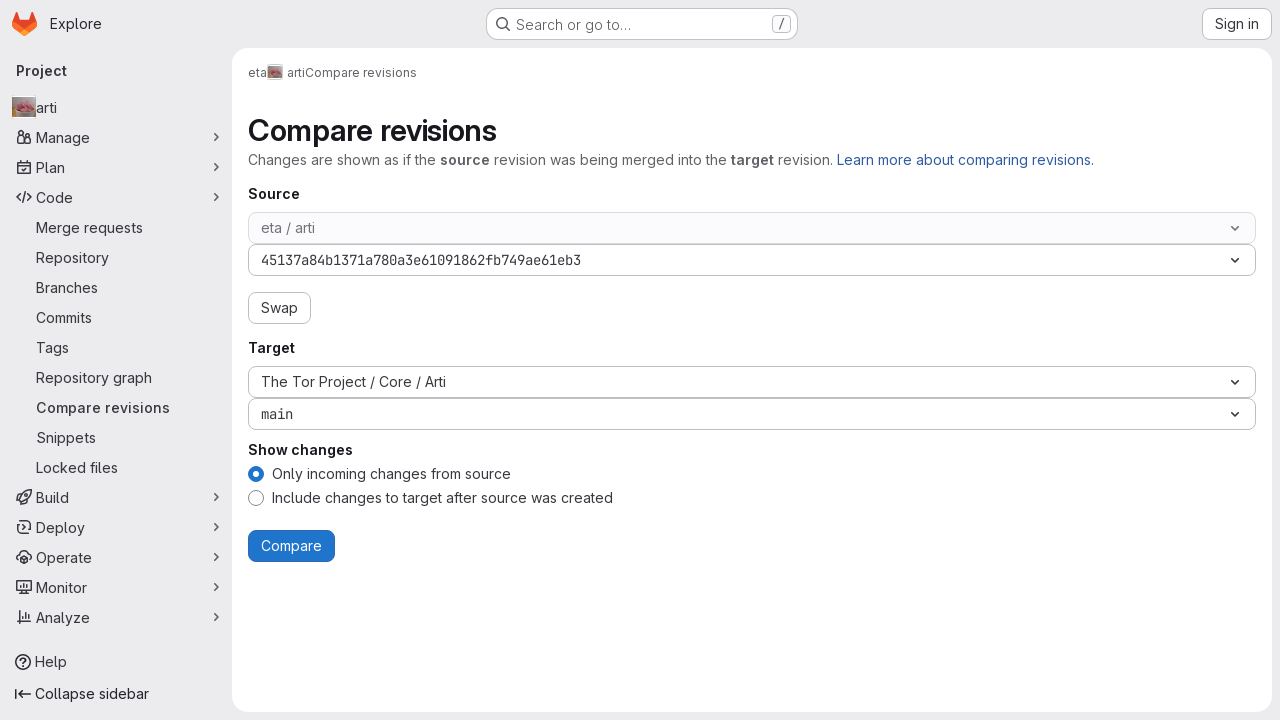

--- FILE ---
content_type: text/javascript; charset=utf-8
request_url: https://gitlab.torproject.org/assets/webpack/d29857fc.a296f9a3.chunk.js
body_size: 4434
content:
(this.webpackJsonp=this.webpackJsonp||[]).push([["d29857fc"],{"+p8b":function(t,e){t.exports=function(t){return t&&t.length?t[0]:void 0}},"47Nv":function(t,e,i){"use strict";i("LdIe"),i("z6RN"),i("PTOk"),i("aFm2"),i("R9qC"),i("B++/"),i("47t/"),i("UezY"),i("hG7+");var n=i("gAdM"),s=i.n(n),r=i("onSc"),u=i("q3oM"),l=i("spe0"),a=(i("v2fZ"),i("6IH5"));var o={name:"GlFilteredSearchSuggestionList",inject:["suggestionsListClass","termsAsTokens"],provide(){return{filteredSearchSuggestionListInstance:this}},props:{initialValue:{required:!1,validator:function(){return!0},default:null}},data:()=>({activeIdx:-1,registeredItems:[]}),computed:{initialActiveIdx(){var t=this;return this.registeredItems.findIndex((function(e){return t.valuesMatch(e.value,t.initialValue)}))},initialActiveItem(){return this.registeredItems[this.initialActiveIdx]},activeItem(){return this.termsAsTokens()||-2!==this.activeIdx?-1===this.activeIdx?this.initialActiveItem:this.registeredItems[this.activeIdx]:null},listClasses(){return[this.suggestionsListClass(),"dropdown-menu gl-filtered-search-suggestion-list"]}},watch:{initialValue(){this.activeIdx=-1}},methods:{valuesMatch:(t,e)=>null!=t&&null!=e&&("string"==typeof t&&"string"==typeof e?t.toLowerCase()===e.toLowerCase():t===e),register(t){this.registeredItems.push(t)},unregister(t){const e=this.registeredItems.indexOf(t);-1!==e&&(this.registeredItems.splice(e,1),e===this.activeIdx&&(this.activeIdx=-1))},nextItem(){this.termsAsTokens()?this.stepItem(1):this.stepItem(1,this.registeredItems.length-1)},prevItem(){this.termsAsTokens()?this.stepItem(-1):this.stepItem(-1,0)},stepItem(t,e){if(this.termsAsTokens()||this.activeIdx!==e&&(-1!==this.activeIdx||this.initialActiveIdx!==e)){const e=-1===this.activeIdx?this.initialActiveIdx:this.activeIdx;this.activeIdx=Object(a.l)(e,t,this.registeredItems.length)}else this.activeIdx=-2,this.$refs.top.scrollIntoView()},getValue(){return this.activeItem?this.activeItem.value:null}}},c=i("tBpV"),d=Object(c.a)(o,(function(){var t=this._self._c;return t("ul",{class:this.listClasses},[t("li",{ref:"top"}),this._v(" "),this._t("default")],2)}),[],!1,null,null,null).exports;const p=function(t){return function(t){var e,i;return"Symbol(Fragment)"===(null==t||null===(e=t.type)||void 0===e||null===(i=e.toString)||void 0===i?void 0:i.call(e))}(t)?Array.isArray(t.children)?t.children.every(p):p(t.children):!!function(t){var e,i;return"Symbol(Comment)"===(null==t||null===(e=t.type)||void 0===e||null===(i=e.toString)||void 0===i?void 0:i.call(e))}(t)};var h={name:"GlFilteredSearchTokenSegment",components:{Portal:r.Portal,GlFilteredSearchSuggestionList:d,GlFilteredSearchSuggestion:l.a},inject:["portalName","alignSuggestions","termsAsTokens"],inheritAttrs:!1,props:{active:{type:Boolean,required:!1,default:!1},isTerm:{type:Boolean,required:!1,default:!1},label:{type:String,required:!1,default:"Search"},multiSelect:{type:Boolean,required:!1,default:!1},options:{type:Array,required:!1,default:function(){return null}},optionTextField:{type:String,required:!1,default:"title"},customInputKeydownHandler:{type:Function,required:!1,default:function(){return function(){return!1}}},value:{required:!0,validator:function(){return!0}},searchInputAttributes:{type:Object,required:!1,default:function(){return{}}},isLastToken:{type:Boolean,required:!1,default:!1},currentValue:{type:Array,required:!1,default:function(){return[]}},cursorPosition:{type:String,required:!1,default:"end",validator:function(t){return["start","end"].includes(t)}},viewOnly:{type:Boolean,required:!1,default:!1}},data(){return{fallbackValue:this.value}},computed:{hasTermSuggestion(){return!!this.termsAsTokens()&&(!!this.options&&this.options.some((function({value:t}){return t===a.b})))},matchingOption(){var t,e=this;return null===(t=this.options)||void 0===t?void 0:t.find((function(t){return t.value===e.value}))},nonMultipleValue(){return Array.isArray(this.value)?s()(this.value):this.value},inputValue:{get(){return this.isTerm?this.nonMultipleValue:this.matchingOption?this.matchingOption[this.optionTextField]:this.nonMultipleValue},set(t){this.$emit("input",t)}},hasOptionsOrSuggestions(){var t;return(null===(t=this.options)||void 0===t?void 0:t.length)||function(t){if(!t)return!1;const e="function"==typeof t?t():t;return!(Array.isArray(e)?e.every(p):p(e))}(this.$slots.suggestions)},defaultSuggestedValue(){var t;if(!this.options)return this.nonMultipleValue;if(this.value){const t=this.getMatchingOptionForInputValue(this.inputValue)||this.getMatchingOptionForInputValue(this.inputValue,{loose:!0});return t?t.value:this.hasTermSuggestion?a.b:null}const e=this.options.find((function(t){return t.default}));return e?e.value:this.isTerm||null===(t=this.options[0])||void 0===t?void 0:t.value},containerAttributes(){return this.isLastToken&&!this.active&&this.currentValue.length>1&&this.searchInputAttributes}},watch:{active:{immediate:!0,handler(t){t?this.activate():this.deactivate()}},inputValue(t){if(this.termsAsTokens())return;if(this.multiSelect)return;if("string"!=typeof t)return;const e=t.split('"').length%2==0;if(-1===t.indexOf(" ")||e)return;const[i,...n]=Object(a.k)(t).filter((function(t,e,i){return Boolean(t)||e===i.length-1}));this.$emit("input",i),n.length&&this.$emit("split",n)}},methods:{emitIfInactive(t){t.button!==u.c||this.active||(this.$emit("activate"),t.preventDefault())},getMatchingOptionForInputValue(t,{loose:e}={loose:!1}){var i,n=this;return null===(i=this.options)||void 0===i?void 0:i.find((function(i){return e?Object(a.h)(i[n.optionTextField],t):i[n.optionTextField]===t}))},activate(){var t=this;this.fallbackValue=this.value,this.$nextTick((function(){const{input:e}=t.$refs;e&&(e.focus(),e.scrollIntoView({block:"nearest",inline:"end"}),t.alignSuggestions(e),"start"===t.cursorPosition&&(null==e||e.setSelectionRange(0,0)))}))},deactivate(){var t;this.options&&!this.isTerm&&(null===(t=this.matchingOption)||void 0===t?void 0:t.value)!==this.value&&this.$emit("input",this.fallbackValue)},applySuggestion(t){const e=this.termsAsTokens()?t:Object(a.o)(t);this.$emit("select",e),this.multiSelect||(this.$emit("input",e===a.b?this.inputValue:e),this.$emit("complete",e))},showHeader(t){var e;return null===(e=t.value)||void 0===e?void 0:e.toString().startsWith("gl-filtered-search-suggestion-group-")},handleInputKeydown(t){var e=this;const{key:i}=t,{suggestions:n,input:s}=this.$refs,r=null==n?void 0:n.getValue(),u={ArrowLeft:function(){0===s.selectionStart&&(t.preventDefault(),e.$emit("previous"))},ArrowRight:function(){s.selectionEnd===e.inputValue.length&&(t.preventDefault(),e.$emit("next"))},Backspace:function(){""===e.inputValue&&(t.preventDefault(),e.$emit("backspace"))},Enter:function(){t.preventDefault(),null!=r?e.applySuggestion(r):e.$emit("submit")},":":function(){null!=r&&(t.preventDefault(),e.applySuggestion(r))},Escape:function(){t.preventDefault(),e.$emit("complete")}},l={ArrowDown:function(){return n.nextItem()},Down:function(){return n.nextItem()},ArrowUp:function(){return n.prevItem()},Up:function(){return n.prevItem()}};this.hasOptionsOrSuggestions&&Object.assign(u,l),Object.keys(u).includes(i)?u[i]():this.customInputKeydownHandler(t,{suggestedValue:r,inputValue:this.inputValue,applySuggestion:function(t){return e.applySuggestion(t)}})},handleBlur(){this.multiSelect?this.$emit("complete"):this.active&&this.$emit("deactivate")}}},g=Object(c.a)(h,(function(){var t=this,e=t._self._c;return e("div",t._g(t._b({staticClass:"gl-filtered-search-token-segment",class:{"gl-filtered-search-token-segment-active":t.active,"!gl-cursor-text":t.viewOnly},attrs:{"data-testid":"filtered-search-token-segment"}},"div",t.containerAttributes,!1),t.viewOnly?{}:{mousedown:t.emitIfInactive}),[t.active?[t._t("before-input",null,null,{submitValue:t.applySuggestion}),t._v(" "),"checkbox"===t.searchInputAttributes.type?e("input",t._b({directives:[{name:"model",rawName:"v-model",value:t.inputValue,expression:"inputValue"}],ref:"input",staticClass:"gl-filtered-search-token-segment-input",class:{"gl-filtered-search-token-segment-input-disabled":t.viewOnly},attrs:{"data-testid":"filtered-search-token-segment-input","aria-label":t.label,disabled:t.viewOnly,type:"checkbox"},domProps:{checked:Array.isArray(t.inputValue)?t._i(t.inputValue,null)>-1:t.inputValue},on:{keydown:t.handleInputKeydown,blur:t.handleBlur,change:function(e){var i=t.inputValue,n=e.target,s=!!n.checked;if(Array.isArray(i)){var r=t._i(i,null);n.checked?r<0&&(t.inputValue=i.concat([null])):r>-1&&(t.inputValue=i.slice(0,r).concat(i.slice(r+1)))}else t.inputValue=s}}},"input",t.searchInputAttributes,!1)):"radio"===t.searchInputAttributes.type?e("input",t._b({directives:[{name:"model",rawName:"v-model",value:t.inputValue,expression:"inputValue"}],ref:"input",staticClass:"gl-filtered-search-token-segment-input",class:{"gl-filtered-search-token-segment-input-disabled":t.viewOnly},attrs:{"data-testid":"filtered-search-token-segment-input","aria-label":t.label,disabled:t.viewOnly,type:"radio"},domProps:{checked:t._q(t.inputValue,null)},on:{keydown:t.handleInputKeydown,blur:t.handleBlur,change:function(e){t.inputValue=null}}},"input",t.searchInputAttributes,!1)):e("input",t._b({directives:[{name:"model",rawName:"v-model",value:t.inputValue,expression:"inputValue"}],ref:"input",staticClass:"gl-filtered-search-token-segment-input",class:{"gl-filtered-search-token-segment-input-disabled":t.viewOnly},attrs:{"data-testid":"filtered-search-token-segment-input","aria-label":t.label,disabled:t.viewOnly,type:t.searchInputAttributes.type},domProps:{value:t.inputValue},on:{keydown:t.handleInputKeydown,blur:t.handleBlur,input:function(e){e.target.composing||(t.inputValue=e.target.value)}}},"input",t.searchInputAttributes,!1)),t._v(" "),e("portal",{key:"operator-"+t._uid,attrs:{to:t.portalName}},[t.hasOptionsOrSuggestions?e("gl-filtered-search-suggestion-list",{key:"operator-"+t._uid,ref:"suggestions",attrs:{role:"list",tabindex:"0","initial-value":t.defaultSuggestedValue},on:{suggestion:t.applySuggestion}},[t.options?[t._l(t.options,(function(i,n){return[t.showHeader(i)?[n>0?e("li",{key:"separator-"+n},[e("hr",{staticClass:"gl-border-t -gl-mx-2 gl-my-2"})]):t._e(),t._v(" "),e("li",{key:"header-"+n,staticClass:"gl-mx-0 gl-pb-2 gl-pl-5 gl-pt-3 gl-text-sm gl-font-bold gl-text-strong",attrs:{role:"presentation","data-testid":"filtered-search-section-header"}},[t._v("\n                "+t._s(i.title)+"\n              ")])]:e("gl-filtered-search-suggestion",{key:`${i.value}-${n}`,attrs:{value:i.value,"icon-name":i.icon}},[t._t("option",(function(){return[i.component?[e(i.component,{tag:"component",attrs:{option:i}})]:[t._v("\n                  "+t._s(i[t.optionTextField])+"\n                ")]]}),null,{option:i})],2)]}))]:t._t("suggestions")],2):t._e()],1)]:t._t("view",(function(){return[t._v(t._s(t.inputValue))]}),null,{label:t.label,inputValue:t.inputValue})],2)}),[],!1,null,null,null);e.a=g.exports},"6IH5":function(t,e,i){"use strict";i.d(e,"b",(function(){return c})),i.d(e,"a",(function(){return d})),i.d(e,"c",(function(){return p})),i.d(e,"g",(function(){return h})),i.d(e,"j",(function(){return g})),i.d(e,"i",(function(){return v})),i.d(e,"l",(function(){return m})),i.d(e,"n",(function(){return y})),i.d(e,"f",(function(){return V})),i.d(e,"d",(function(){return S})),i.d(e,"e",(function(){return k})),i.d(e,"h",(function(){return w})),i.d(e,"m",(function(){return x})),i.d(e,"k",(function(){return A})),i.d(e,"o",(function(){return O}));i("ZzK0"),i("z6RN"),i("BzOf"),i("v2fZ"),i("aFm2"),i("R9qC"),i("RFHG"),i("xuo1"),i("UezY"),i("hG7+"),i("86Lb");var n=i("bta6"),s=i.n(n),r=i("gAdM"),u=i.n(r),l=i("lx39"),a=i.n(l),o=i("oIb9");const c="filtered-search-term",d="intent-activate-previous",p=".gl-token-close";function h(t){return t.type===c&&""===t.value.data.trim()}function g(t){const e=[];return t.forEach((function(t){h(t)||(t.type!==c?e.push({...t}):e.length>0&&"string"==typeof e[e.length-1]?e[e.length-1]+=" "+t.value.data:e.push(t.value.data))})),e}function f(t){Array.isArray(t),0}function v(t){return"string"==typeof t||(f(t),t.some((function(t){return"string"==typeof t||!t.id})))}function m(t,e,i){if(0===e)return t;let n;return n=t>=0&&t<i?t:e>0?-1:i,Object(o.d)(n+e,i)}function y({icon:t,title:e,type:i,optionComponent:n}){return{icon:t,title:e,value:i,component:n}}let I=0;const b=function(){const t="token-"+I;return I+=1,t};function V(t){return t.id?t:{...t,id:b()}}function S(t=""){return{id:b(),type:c,value:{data:t}}}function k(t,e=!1){f(t);return(Array.isArray(t)?t:[t]).reduce((function(t,i){if("string"==typeof i)if(e){const e=i.trim();e&&t.push(S(e))}else{i.split(" ").filter(Boolean).forEach((function(e){return t.push(S(e))}))}else t.push(V(i));return t}),[])}function w(t,e){return t.toLowerCase().includes(e.toLowerCase())}const x={type:c,icon:"title",title:"Search for this text"};function A(t){if("'"===s()(t)&&"'"===u()(t))return[t];if('"'===s()(t)&&'"'===u()(t))return[t];const e=t.split(" "),i=[];let n=!1,r="";for(;e.length;){const t=e.shift();if(-1===t.indexOf('"'))n?r+=" "+t:i.push(t);else{const[s,u]=t.split('"',2);n?(n=!1,r+=` ${s}"`,i.push(r),r="",u.length&&e.unshift(u)):(n=!0,s.length&&i.push(s),r='"'+u)}}return i}function O(t){if(!a()(t))return t;if(!t.includes(" "))return t;return["'",'"'].some((function(e){return s()(t)===e&&u()(t)===e}))?t:`"${t}"`}},bta6:function(t,e,i){t.exports=i("+p8b")},spe0:function(t,e,i){"use strict";var n={name:"GlFilteredSearchSuggestion",components:{GlIcon:i("d85j").a},inject:["filteredSearchSuggestionListInstance"],inheritAttrs:!1,props:{iconName:{type:String,required:!1,default:""},value:{required:!0,validator:function(){return!0}}},emits:["suggestion"],computed:{isActive(){return this.filteredSearchSuggestionListInstance.activeItem===this}},watch:{isActive(t){var e=this;t&&window.requestAnimationFrame((function(){var t;null===(t=e.$el)||void 0===t||t.scrollIntoView({block:"nearest",inline:"end"})}))}},created(){this.filteredSearchSuggestionListInstance.register(this)},beforeDestroy(){this.filteredSearchSuggestionListInstance.unregister(this)},methods:{emitValue(){this.filteredSearchSuggestionListInstance.$emit("suggestion",this.value)}}},s=i("tBpV"),r=Object(s.a)(n,(function(){var t=this,e=t._self._c;return e("li",{staticClass:"gl-dropdown-item gl-filtered-search-suggestion",class:{"gl-filtered-search-suggestion-active":t.isActive}},[e("button",{staticClass:"dropdown-item",attrs:{"data-testid":"filtered-search-suggestion",tabindex:"-1"},on:{mousedown:function(e){return e.preventDefault(),t.emitValue.apply(null,arguments)}}},[t.iconName?e("gl-icon",{staticClass:"gl-dropdown-item-icon gl-fill-icon-default",attrs:{name:t.iconName}}):t._e(),t._v(" "),e("div",{staticClass:"gl-dropdown-item-text-wrapper"},[e("p",{staticClass:"gl-dropdown-item-text-primary"},[t._t("default")],2)])],1)])}),[],!1,null,null,null);e.a=r.exports}}]);
//# sourceMappingURL=d29857fc.a296f9a3.chunk.js.map